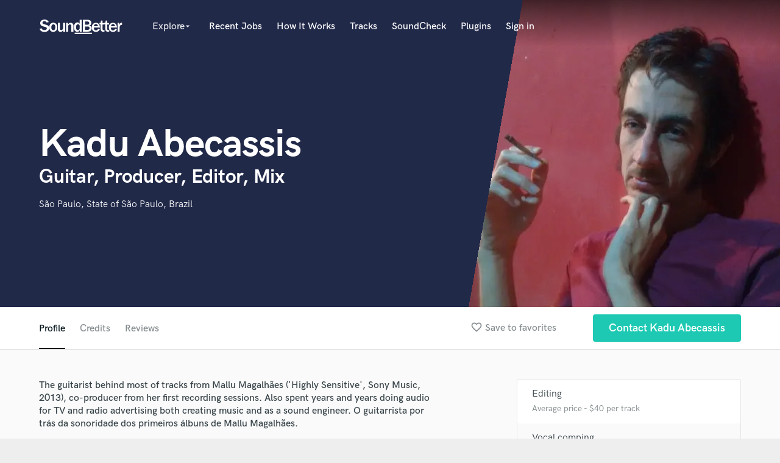

--- FILE ---
content_type: text/html; charset=utf-8
request_url: https://www.google.com/recaptcha/api2/anchor?ar=1&k=6Ldz1-ISAAAAAC-cNJnj4siHO0Gswu3die0mxASV&co=aHR0cHM6Ly93d3cuc291bmRiZXR0ZXIuY29tOjQ0Mw..&hl=en&v=naPR4A6FAh-yZLuCX253WaZq&size=normal&anchor-ms=20000&execute-ms=15000&cb=mdjppbwldw74
body_size: 45441
content:
<!DOCTYPE HTML><html dir="ltr" lang="en"><head><meta http-equiv="Content-Type" content="text/html; charset=UTF-8">
<meta http-equiv="X-UA-Compatible" content="IE=edge">
<title>reCAPTCHA</title>
<style type="text/css">
/* cyrillic-ext */
@font-face {
  font-family: 'Roboto';
  font-style: normal;
  font-weight: 400;
  src: url(//fonts.gstatic.com/s/roboto/v18/KFOmCnqEu92Fr1Mu72xKKTU1Kvnz.woff2) format('woff2');
  unicode-range: U+0460-052F, U+1C80-1C8A, U+20B4, U+2DE0-2DFF, U+A640-A69F, U+FE2E-FE2F;
}
/* cyrillic */
@font-face {
  font-family: 'Roboto';
  font-style: normal;
  font-weight: 400;
  src: url(//fonts.gstatic.com/s/roboto/v18/KFOmCnqEu92Fr1Mu5mxKKTU1Kvnz.woff2) format('woff2');
  unicode-range: U+0301, U+0400-045F, U+0490-0491, U+04B0-04B1, U+2116;
}
/* greek-ext */
@font-face {
  font-family: 'Roboto';
  font-style: normal;
  font-weight: 400;
  src: url(//fonts.gstatic.com/s/roboto/v18/KFOmCnqEu92Fr1Mu7mxKKTU1Kvnz.woff2) format('woff2');
  unicode-range: U+1F00-1FFF;
}
/* greek */
@font-face {
  font-family: 'Roboto';
  font-style: normal;
  font-weight: 400;
  src: url(//fonts.gstatic.com/s/roboto/v18/KFOmCnqEu92Fr1Mu4WxKKTU1Kvnz.woff2) format('woff2');
  unicode-range: U+0370-0377, U+037A-037F, U+0384-038A, U+038C, U+038E-03A1, U+03A3-03FF;
}
/* vietnamese */
@font-face {
  font-family: 'Roboto';
  font-style: normal;
  font-weight: 400;
  src: url(//fonts.gstatic.com/s/roboto/v18/KFOmCnqEu92Fr1Mu7WxKKTU1Kvnz.woff2) format('woff2');
  unicode-range: U+0102-0103, U+0110-0111, U+0128-0129, U+0168-0169, U+01A0-01A1, U+01AF-01B0, U+0300-0301, U+0303-0304, U+0308-0309, U+0323, U+0329, U+1EA0-1EF9, U+20AB;
}
/* latin-ext */
@font-face {
  font-family: 'Roboto';
  font-style: normal;
  font-weight: 400;
  src: url(//fonts.gstatic.com/s/roboto/v18/KFOmCnqEu92Fr1Mu7GxKKTU1Kvnz.woff2) format('woff2');
  unicode-range: U+0100-02BA, U+02BD-02C5, U+02C7-02CC, U+02CE-02D7, U+02DD-02FF, U+0304, U+0308, U+0329, U+1D00-1DBF, U+1E00-1E9F, U+1EF2-1EFF, U+2020, U+20A0-20AB, U+20AD-20C0, U+2113, U+2C60-2C7F, U+A720-A7FF;
}
/* latin */
@font-face {
  font-family: 'Roboto';
  font-style: normal;
  font-weight: 400;
  src: url(//fonts.gstatic.com/s/roboto/v18/KFOmCnqEu92Fr1Mu4mxKKTU1Kg.woff2) format('woff2');
  unicode-range: U+0000-00FF, U+0131, U+0152-0153, U+02BB-02BC, U+02C6, U+02DA, U+02DC, U+0304, U+0308, U+0329, U+2000-206F, U+20AC, U+2122, U+2191, U+2193, U+2212, U+2215, U+FEFF, U+FFFD;
}
/* cyrillic-ext */
@font-face {
  font-family: 'Roboto';
  font-style: normal;
  font-weight: 500;
  src: url(//fonts.gstatic.com/s/roboto/v18/KFOlCnqEu92Fr1MmEU9fCRc4AMP6lbBP.woff2) format('woff2');
  unicode-range: U+0460-052F, U+1C80-1C8A, U+20B4, U+2DE0-2DFF, U+A640-A69F, U+FE2E-FE2F;
}
/* cyrillic */
@font-face {
  font-family: 'Roboto';
  font-style: normal;
  font-weight: 500;
  src: url(//fonts.gstatic.com/s/roboto/v18/KFOlCnqEu92Fr1MmEU9fABc4AMP6lbBP.woff2) format('woff2');
  unicode-range: U+0301, U+0400-045F, U+0490-0491, U+04B0-04B1, U+2116;
}
/* greek-ext */
@font-face {
  font-family: 'Roboto';
  font-style: normal;
  font-weight: 500;
  src: url(//fonts.gstatic.com/s/roboto/v18/KFOlCnqEu92Fr1MmEU9fCBc4AMP6lbBP.woff2) format('woff2');
  unicode-range: U+1F00-1FFF;
}
/* greek */
@font-face {
  font-family: 'Roboto';
  font-style: normal;
  font-weight: 500;
  src: url(//fonts.gstatic.com/s/roboto/v18/KFOlCnqEu92Fr1MmEU9fBxc4AMP6lbBP.woff2) format('woff2');
  unicode-range: U+0370-0377, U+037A-037F, U+0384-038A, U+038C, U+038E-03A1, U+03A3-03FF;
}
/* vietnamese */
@font-face {
  font-family: 'Roboto';
  font-style: normal;
  font-weight: 500;
  src: url(//fonts.gstatic.com/s/roboto/v18/KFOlCnqEu92Fr1MmEU9fCxc4AMP6lbBP.woff2) format('woff2');
  unicode-range: U+0102-0103, U+0110-0111, U+0128-0129, U+0168-0169, U+01A0-01A1, U+01AF-01B0, U+0300-0301, U+0303-0304, U+0308-0309, U+0323, U+0329, U+1EA0-1EF9, U+20AB;
}
/* latin-ext */
@font-face {
  font-family: 'Roboto';
  font-style: normal;
  font-weight: 500;
  src: url(//fonts.gstatic.com/s/roboto/v18/KFOlCnqEu92Fr1MmEU9fChc4AMP6lbBP.woff2) format('woff2');
  unicode-range: U+0100-02BA, U+02BD-02C5, U+02C7-02CC, U+02CE-02D7, U+02DD-02FF, U+0304, U+0308, U+0329, U+1D00-1DBF, U+1E00-1E9F, U+1EF2-1EFF, U+2020, U+20A0-20AB, U+20AD-20C0, U+2113, U+2C60-2C7F, U+A720-A7FF;
}
/* latin */
@font-face {
  font-family: 'Roboto';
  font-style: normal;
  font-weight: 500;
  src: url(//fonts.gstatic.com/s/roboto/v18/KFOlCnqEu92Fr1MmEU9fBBc4AMP6lQ.woff2) format('woff2');
  unicode-range: U+0000-00FF, U+0131, U+0152-0153, U+02BB-02BC, U+02C6, U+02DA, U+02DC, U+0304, U+0308, U+0329, U+2000-206F, U+20AC, U+2122, U+2191, U+2193, U+2212, U+2215, U+FEFF, U+FFFD;
}
/* cyrillic-ext */
@font-face {
  font-family: 'Roboto';
  font-style: normal;
  font-weight: 900;
  src: url(//fonts.gstatic.com/s/roboto/v18/KFOlCnqEu92Fr1MmYUtfCRc4AMP6lbBP.woff2) format('woff2');
  unicode-range: U+0460-052F, U+1C80-1C8A, U+20B4, U+2DE0-2DFF, U+A640-A69F, U+FE2E-FE2F;
}
/* cyrillic */
@font-face {
  font-family: 'Roboto';
  font-style: normal;
  font-weight: 900;
  src: url(//fonts.gstatic.com/s/roboto/v18/KFOlCnqEu92Fr1MmYUtfABc4AMP6lbBP.woff2) format('woff2');
  unicode-range: U+0301, U+0400-045F, U+0490-0491, U+04B0-04B1, U+2116;
}
/* greek-ext */
@font-face {
  font-family: 'Roboto';
  font-style: normal;
  font-weight: 900;
  src: url(//fonts.gstatic.com/s/roboto/v18/KFOlCnqEu92Fr1MmYUtfCBc4AMP6lbBP.woff2) format('woff2');
  unicode-range: U+1F00-1FFF;
}
/* greek */
@font-face {
  font-family: 'Roboto';
  font-style: normal;
  font-weight: 900;
  src: url(//fonts.gstatic.com/s/roboto/v18/KFOlCnqEu92Fr1MmYUtfBxc4AMP6lbBP.woff2) format('woff2');
  unicode-range: U+0370-0377, U+037A-037F, U+0384-038A, U+038C, U+038E-03A1, U+03A3-03FF;
}
/* vietnamese */
@font-face {
  font-family: 'Roboto';
  font-style: normal;
  font-weight: 900;
  src: url(//fonts.gstatic.com/s/roboto/v18/KFOlCnqEu92Fr1MmYUtfCxc4AMP6lbBP.woff2) format('woff2');
  unicode-range: U+0102-0103, U+0110-0111, U+0128-0129, U+0168-0169, U+01A0-01A1, U+01AF-01B0, U+0300-0301, U+0303-0304, U+0308-0309, U+0323, U+0329, U+1EA0-1EF9, U+20AB;
}
/* latin-ext */
@font-face {
  font-family: 'Roboto';
  font-style: normal;
  font-weight: 900;
  src: url(//fonts.gstatic.com/s/roboto/v18/KFOlCnqEu92Fr1MmYUtfChc4AMP6lbBP.woff2) format('woff2');
  unicode-range: U+0100-02BA, U+02BD-02C5, U+02C7-02CC, U+02CE-02D7, U+02DD-02FF, U+0304, U+0308, U+0329, U+1D00-1DBF, U+1E00-1E9F, U+1EF2-1EFF, U+2020, U+20A0-20AB, U+20AD-20C0, U+2113, U+2C60-2C7F, U+A720-A7FF;
}
/* latin */
@font-face {
  font-family: 'Roboto';
  font-style: normal;
  font-weight: 900;
  src: url(//fonts.gstatic.com/s/roboto/v18/KFOlCnqEu92Fr1MmYUtfBBc4AMP6lQ.woff2) format('woff2');
  unicode-range: U+0000-00FF, U+0131, U+0152-0153, U+02BB-02BC, U+02C6, U+02DA, U+02DC, U+0304, U+0308, U+0329, U+2000-206F, U+20AC, U+2122, U+2191, U+2193, U+2212, U+2215, U+FEFF, U+FFFD;
}

</style>
<link rel="stylesheet" type="text/css" href="https://www.gstatic.com/recaptcha/releases/naPR4A6FAh-yZLuCX253WaZq/styles__ltr.css">
<script nonce="GZT-Qnpxt8z5vnD_fNEygg" type="text/javascript">window['__recaptcha_api'] = 'https://www.google.com/recaptcha/api2/';</script>
<script type="text/javascript" src="https://www.gstatic.com/recaptcha/releases/naPR4A6FAh-yZLuCX253WaZq/recaptcha__en.js" nonce="GZT-Qnpxt8z5vnD_fNEygg">
      
    </script></head>
<body><div id="rc-anchor-alert" class="rc-anchor-alert"></div>
<input type="hidden" id="recaptcha-token" value="[base64]">
<script type="text/javascript" nonce="GZT-Qnpxt8z5vnD_fNEygg">
      recaptcha.anchor.Main.init("[\x22ainput\x22,[\x22bgdata\x22,\x22\x22,\[base64]/[base64]/MjU1Ok4/NToyKSlyZXR1cm4gZmFsc2U7cmV0dXJuKHE9eShtLChtLnBmPUssTj80MDI6MCkpLFYoMCxtLG0uUyksbS51KS5wdXNoKFtxVSxxLE4/[base64]/[base64]/[base64]/[base64]/[base64]/[base64]/[base64]\\u003d\\u003d\x22,\[base64]\\u003d\x22,\x22woo/[base64]/DnAvCriDChMK1NMOIw6YCwo7DnmDDocKiwr1Rwp/DvsOcBkZWAMO7IcKewpcjwr4Pw5YJHVXDgxXDhsOSUDnCi8OgbUBiw6VjU8Kdw7Anw51PZEQrw6zDhx7DmQfDo8OVOcO1HWjDuSd8VMKxw6LDiMOjwpTCvCtmGwDDuWDCrsOMw4/DgC7ChyPCgMKPRibDoGbDuUDDmQbDtF7DrMKlwpoGZsKOb23CvnldHDPCpcKSw5EKwoUtfcO4wrB4woLCs8O/w4wxwrjDqcKCw7DCuFnDpwsiwpnDojPCvQkMVVRRcG4LwqpYXcO0wo53w7xnwrrDhRfDp35KHCdrw5HCksObKQU4worDgcKHw5zCq8OLISzCu8KmYlPCrhPDpkbDusOvw4/CriNNwqAjXCNWB8KXLXvDk1QsT3TDjMKYwrfDjsKycTjDjMOXw7MBOcKVw4LDkcO6w6nCmcKNasOywq5uw7MdwoTCvsK2wrDDhMKHwrPDmcKzwr/CgUtfDwLCgcOcRsKzKnFDwpJywo7CoMKJw4jDrjLCgsKTwojDoxtCIGcRJmjCv1PDjsOiw6l8woQmHcKNwoXClsOkw5ssw4RPw54UwqF6wrxoAMO+GMKrAMO6TcKSw5M1DMOGd8O/wr3DgRHCgsOJA0/Cv8Oww5dZwq9+UXZ4TSfDjE9Two3CgsO2ZVMTwpnCgCPDlDINfMKATV97bQEAO8KnQVdqBsOhMMOTVkLDn8OdU0XDiMK/[base64]/DjcKMw5UPw6J1DCvDi8O/wo/Coi4Hw5bCphfDqcOYFmdww7ZdF8Okw7FYG8OKTMKFfsKLwpTCvsO4wo5SCMK4w4MTPwXCuQklAVjDvCpgY8KvMMOIICxvw7JlwqfDhsOnacOPwoPDjcOAUMOEcMOxWMK/wq/[base64]/Ds8O8w5JEKcKmw55qQsObZxvCh1rCkmzChwzDnizCjC07csOmUMO5w7QGAThuHMKcwpTCpy4Te8Kbw6t2LcKkMMOXwrIPwqA/woQCw4DDtGjCmcKkRMKpHMOtRSLDtcKzwrFqA2rDv3NZw49Gw6LDtGo5w4I2Q1duPEHChQRKAsOJCMK8w7NSb8Ojw6LDmsOkwqEvISrDvsKTw4jDvcOnW8KBXg89AG07w7c0w6UWwrhkwrrCtkLCucKVw7I9wqBLA8OUFjLCsTNKwqfCg8OmwqDClC/ChXsBccKuTcK7JcOmWcOFAVTCpTANID0demPCjCxYwpfClsO1Q8Kjw604ZcOHCMKkDcKecmBtWglkNiHDjHMMwrB8w4DDgFhXfsKtw5bDoMOcIMK1w45hJ0gFGcK+wpTChjbCojHClsOKdFFrwqAKw4Vvc8K9KSvCjMORwq3ChhXCqRljwo3DmG/DswjCp0ZnwpHDucOOwrcmw5wvX8KkHUjCl8KsM8OBwp3DjRc2wrzDjMK0Jww2W8OEEWA+bsONSXrDscKrw7fDinRmOxwow5TCoMOsw65Wwp/Dq3jCjRRNw5zCri1Owp41YBADVW3ClMKfw5/Ci8Kww5QMMATCgR56wrJED8KNQMKbwpzCvBsjShbCrULDpXE6w4c9w4/Dpw1AXl1dK8K2w5xqw55Ywocyw4LDkRXCjyzCjMK7wo/DuDYhQMKuwr3Duj8YQcK7w6vDv8KRw5jDjGvCl1xybsOJM8K2JcKBw5HDucKSLyxSwoLCoMOKVF98GcKxKA/[base64]/[base64]/[base64]/[base64]/Du2vDisK2XMOBdkrDhMKqcMOnw48MBxggIHxxbsO1d1zCoMOpasKqw6bCsMO7SsO/w4Ziw5XCs8K5w6xnw44zDcKoMQIqwrJnTsO3wrVLwoYuw6vDmcOGwrPDjwXCmsK/FsK9NmQmV3hSbMO3a8Obw7diw4jDvcKowr7CqMKEw4zCgENXQDUFGy9fJwNnw6nCjMKHDcOjUj/CujjDk8O+wrTDmDLDo8KqwoVRJAjDnT5uwo8BKcO5w6EkwrpaLkDDmMObE8OXwoZhezkxw5PCq8OxNyXCsMOYw7nDp3jDp8KWBlJTwp1Qw54AQsOvwqxXaE/CjQRQw70aY8OQInDCoxHCgRvCrUJoLMK0NMKNQsKvBsOYacODw6MHJ1NYZzLCqcOeazbDosKwwonDvDXCrcK4w6BiYizDqz/Cp2IjwpR7Z8OXHsOSwrA5YmYOEcOUw6Zhf8K7VyzDvgHDikM/SxMaZsKmwo18ZMKVwpFRwrVMwr/CgAoqwrFfQEHClcOvd8OIBQHDpQpAB1PDhkjCiMOkdMKNPyRVcnXDv8OAwqzDrC/DhQ4wwqbCnzrCk8KRwrXDtsOZFMOFw7/DqMKlEQs1JcOsw6HDuEZqw5DDokfCscKwKlDDiU1mf1ocw5jCnn7CiMKewr7Dmn9xwosCw7R3wqcPeU/DkRDCm8KYw5zDjcKDa8KIZ0pCTjjCmcKTMjHDj1AQw4HChGpLw4oVNV9qcDhPwobCiMKhDSYCwp/Cr1dkw5Bcwq3DlcO5JiTDs8Kpw4DCqEzDmEZ+w43Cn8OAEsKbwqfDisOkw61jwoUUB8OYEMKMH8Oqwp3CucKDw67Dmm7CiyrDssO5bMKfw77CgMKpe8OOwo8vSB3CszXDjDZ1wr/Dp0whwpjDocKULMOsSMKQPXzDiTfCtcOZPMKIwr9hw5/DtMKNwojCr08+EcONFgHDmF/CuWXCrjDDj1ohwpg9GsKCw5LDgMKCwrtJfxTCj1NCBkfDhcO5XcKTdixww4oERcO/dsONwo7Cm8OpIyXDtcKJw5XDnytrwr/CjsOMMMKcVMKGPALCqcK3Q8O5cAYtwr0Jw7HCu8KmPsOmGsOQwoTChwvDnV8sw5TDtzTDmHJswrfCjC4OwqVffFJAw7ANwroKBhrDpQbCmMKaw63CuFXCjcKkMcOOA0J0C8K9PMOQwojCsX3CgcKMK8KpPWPCuMK7wpjDpcKKKA7CksOIU8K/[base64]/Dq8OlTsKlDMObwp/[base64]/[base64]/[base64]/[base64]/ChkvDhR7DocKKw4paZMK4ScK8wo9FZRPCmEfCpH9ywpBVBiTCucKpw4jDuTozGi9tw7FHwoZawq1/[base64]/w5TCp8KXdjkvOMKBw7wTw4Y3TgnDqsKrXcKBWF/Ch2DDgMKDw4VrPHY7fn9sw4dywo1awrnDmcKlw63CmkbCsSx1YMOQw51gCgnCo8OOwqpnKW9vwrwAfMKPWyTClCw6w77DjC3CtDQzZmpQECzDhlQIwqnDm8K0ET9uZcKtwppNGcKgw5DDmRMZCEBBY8OJMMO1wp/Dj8OwwqI0w5nDugTDncKTw48Dw5BBw60YHjDDiVZow6nCgW/DicKmDcK4wokXwqzCq8K7TMOkYMKGwqt8Z23Cnh5oYMKaYMOGWsKFw64ODE/Cg8O6UcKRw5zDuMOXwr02IUtXwpbCl8KnDMOuwpAJRUvDph7CrcKCRsOWKH0Ww6nDi8KDw40fQ8OXwr1oF8OjwpBGHMKDwppfDMKXOAc+wqgZw7bCucKCw5/Dh8KacMKEwoHCvWBLw6LCpHXCvMK2ZMKwLMOwwo8wIMKFKcK8w5gFVcOlw57DssKjREMCw5tPFMOuwq5nw49mwpzDsh/Cg17Ct8KXw67CmMKnw4nCnDLCosOKw5XCscK4NMOie21fLGpUaVDDlml6w63Cm2XDu8OCJQpQRcKddVfDoCfCiDrDssOLKMOaQRTDh8OsViDCpMKABsOVYxrCsn7DgV/DqANBL8KhwpVxw7jDhcK4w4XCgAnCuEx1IQVTMzB3X8K3Ohlxw5LDhcKkBycHLsKpLzxow6/DqcOcwpdAw6bDgFDDnQzClcOUHE7DrHonCyx9A0l1w70Lw5PCiF7CkcOrwpnCinojwoDCgGonw7DCrisBcBrCnj3DpMK/w5lxw5nCsMO4wqTDpsKdwrwkci4qesK/Bns1w7PCn8OJM8OrJ8OpGsK/wrbDu3cEDcO6LsOvwpFfwpnDv3TDhyTDgsKMw73ChWNyM8KsEWR6fgnCt8Ozw6Etw5zClMKoAETCqhAuCMOWw6ABwr48wrF4wqPDpMKbY3vCuMK/wrjCnhzClsKBbcO3wrNgw5TDjVnClsOMAcK1RGVHM8K6wqvDl1MKb8KfZsOXwolnQcOSBg0+FsOeDMOVw4PDshVDLmstwqrDnsKDNgHCt8KWw5/DpRLCnHrDiVbCvR8owpvCl8Kbw5vDhQU/[base64]/[base64]/DusKUwqvDu8Olw4PDpxBQRm06w6Nhwp7DrsK7wqNSHsKZwpDDoAEswqjCsFjDtwvCicKlw4wMwpcnYzZXwql1EsKKwpQpfVHDshfCqkRWw5Jnwqc6D1bDlxHDosK1wrxpL8O8wp/Cu8OlbQhSw4d8TAI7w5o6FMKTw6JawpB5w7YDSMKbbsKAwrt6XT5PV0TCvBkzJXnDusODC8KbAMKUK8KQFTMPw6xMKxbDoE/[base64]/AcO/BWLCpGxlw7oswrHDrj99wq4Je8O0EFLDpSvCt20JPVRew6RcwpLCtBJjwpRYwr9uUCrCsMOKKsODwozDj2ssYCF/EBnDhcO1w5rDi8KWw4hZfsK7TXZswpjDoiR9w4vDhcO8FiLDlMKbwo9aAlPCsT53w6g3wpfCtlUyUMOZT1pNw5o4DcOBwoFYwoEQX8OPLMKrw5RHUA/Cv2PDqsKuF8KJT8KFMcKaw5DCvsOywp87w4bDtEENw4PDtA7DqnNBw5JMJMKJPXzCm8OwwpXCsMO5IcKlDcONGHwpw45EwqEUScOtw6/Dj2fDjAxAPMK6cMKlwrTClMKJworDosOAwr7CrMKNWsOIP0QFDMKiaEPDj8ORwrMkNzA0Lm/DhsK6w6nDnyxlw5Bmw6kATkrClsOxw7zClcKfw6VjK8KGwqTDqCTDpcKhNxENw4vCvWxaKsOJw4tOw5oCdMKWbgRKW3pkw5Zlw5jCki0jw6vCvcKDJVrDgMKkw7vDvsOhwoDCscKFwrpvwpcCw77Dpm5HwrDDi01Bw6/DlsKnwppww4fCiD0OwrXCilLCt8KEwpMDw5cHQcO+Mi17wr/DpB3CpijDul7DuHDCq8KqBmJywrgsw7jCgSTCtMO3w7FWw49gOMOfw47Di8KIwpHDvDQuwoLCt8O7SVxGwprCjn8PSHBMw7DCqWAtClDCqy7CvFfCo8OtwrjDu2bDiHjDtsK0AVFcwpnDtsKUwq3DvsOKBMKDwo0pSSvDtyAswqDDgQEsc8K/[base64]/ClMKDwowwR8KuNQXCscOEwrLCssKdw5bCiCLDlQHCu8OCw4fDtcOMwoQhwppiOcO3wrtWwo56acOywpI1XMK7w6tGUsKewod8w4xvw4/DlirDsQ7CoUXCtcOhK8K4w6ZVwr7DncOJFMKGLmEVM8KbdDxSKsODFsKRGcOyEsOQwrPDt27DlMKiw5/ChmjDhAldUCHCu3Y2w683wrUyw5jCt1/DiQPDlcOKCMOMwqwTwqbDtMKgwoDDuV5jRsKJE8KZw6/CpsOTLzJoB3/DklIswo7Cp2wJw4bDumjDunkMw609UGrCrcOYwqIww5XDrEFJJsKlMcOUO8KCR15dK8KWLcOhw7AwBVvDg1/DjMKgdH1aGwZGwpk9KMKfw6Row5rCpEF8w4HDuQXDmcOUw7fDgQLDtxLDlERGwpvDrBErRMOTKEPCiCbDlMOew5gjDDZSw41NFcOkWsKoKkcjDh/CuFnCisKXBsOncsO2VGjDl8KXYsOeSXbCmxbChMOJAsO6woHDgx8icx0PwrzDkMKZw4jDssORw67CnsKgaSp1w73DgUfDjcO0wpQ8YX7Cr8OjVCJ5wpTDkcKlw64Iw5TCghd6w7AiwqlkaX7DliwSw7HCnsOfDMK+w5JgKQhJAjTCrMKES0/DscOpNG0AwrHCvVwVw7vDlMOnCsOMw5vCncKpSV0XdcOMwqQoAsOTM1F6P8KGw5jCpcO5w4fClcO+LcKwwpIIH8Kcwp/DiSfDgcKoPXHDgVBHwq5twrPCqcOFwoN7Qn3DpsOYFzJGPHw+wrHDhExlw6rCrcKfT8O3FXVEw7MZGsK3wq7Cv8OAworCisOvbWF9IAxNNnkHwqDCrFlFTcOvwp4cwox6O8KDG8KfEcKhw4XDncKoAcOOwp/CoMKOw6APw4c7w7I1YsKtfBtMwrvCisOmwoHCmcOcwo3DpS7Ck1vDjcKWw6JKwq/Cs8OZbMKswp9lccOcw7vCmjMyBsOmwooaw7snwrvDrcK5w7FeOsO8W8KowrjCigfCkHTDvUJSfX88NXrCtsKoPsONWGJKbRPDgQtbUzohw4lkZnnDkXcyex/CgBdZwqctwopCM8OnYcO0wrHCvsO/S8KswrAYLgdHR8K8wrfDrMOcwpBCw5Mqw53DrsKyXMOrwpsDbsO/wokpw4jCicODw7t5BMKhC8OzT8Omw4FUw6tmw4prw7HCiSxJw4TCoMKHw6h+KMKPcC/[base64]/CgxbCiTjCjHB7dgrCh0o6ViwVw6Jwf8K3BzgpI1bDncKaw4UuwrhWw53CviPDrnbCscKbwrLCscOqw5MDJMKvccKsHVx/L8K5w6DCvRxJMXHDssKFQADDt8KNwrINw7XCqQ/CvlvCvFPCnW/CsMO0csKRF8OkKsOmCcKRFGg+w5kswrxxQMO1MMORBHx7wpXCqMKvwrPDsg5Iw7wFw47DpsK5wrUoUsO3w4bCvxDDjUbDnMKXw4tGZMKywotNw5vDt8Kcwq7ChAvCnTIbdMOowr9/WsKoGMK2RBtIR35fw6PDpcKmZUs3S8ONwo0jw61vw6Q4OBRLZD8gIMKNLsOjw6XDjcKfwrPClH/Dp8OzQsK7HcKdA8K2wojDrcKcw7rCmRrChCIDFU5yWHPDlMOYBcOXdsKDYMKcwqUnCE53eFDDlC7ChVZ+woLDoTpOY8KBwpnDq8Knwpk/w6U4w5nDpMK/w6XDhsOUC8OLwozDiMOEwrJYSibDjcO1w4DCm8OHd23DjcO6w4bDvMOKDVPDuhgUw7RKPMO6w6TDhAB4wrgrdsK/LHJgZCpDwo7DiR8IBcOFNcOAKldjWHhQb8O2w7HCg8KnUcKDHzFTLVTCjgIuUB3Co8OEwo/CjQLDlFzDt8OIwpTCrTvDmT7ClsOPD8OwMcKowr7ChcOcPsKeVMOWw7TCtw3Cu1nCmWg2w4/DjsK+E1d+wqzCk0Now6EVwrZ3wqtRUlM9wogiw7tFayVGcUHDo3rDpcOBZxtWwqQeSiTCv3EwAMKlHcOgw7PCpizCtcKPwq3CgsOkWcOoWBnCjyhjw4PDu07DosKEw4YXwpDDmMKRFyzDij4UwqTDriZuXhLDr8Okwpsiw7XDlANwPcKYw6RuwqbDl8K/w7zDmH8Nw7nCkMKSwqB5wpBZAsK1w6nChcO9NMOdP8KawpvCicKbw5tYw5zCm8Knw5BxdcKwOMOSKsOAw5bCkkHCgMOJGyPDlEjClVwIw5/CncKrFcOcwoA9wp0REVgPwohGIMK0w7U5GEIowpkrwpnDjX/Cn8KXNk8cw5nDtRVoJ8O1wr7DusOCw6bDoH7DtsKGQTdGwpLDpW5/[base64]/[base64]/[base64]/wqwuc0TDosOFwogqLXMbQsKfwrXDicKYEMOLBsOvwqM/[base64]/Ci8Kmw7J0wqJQB8OyXMKASRpvKcK7wplmwqwNw5jCq8OjHcOSGn/ChMKqCcKmw6LCnQRawoXDqHbDv2rCmsOqw7bCtMOGwo0KwrI1LSsxwrcNQgFfwonDtsO7IsK1w6rDosKbw6MNZ8KGDBUDw4Qpf8OEw74+wpMdWMKAw68GwoUpw5TDoMO7LyDDtA3Ct8Osw7/CunVuKcOmw5HDl3UdMGbChGMtw68vKcOiw6RNV2PDqMKIaTg+w6t7b8Osw7bDisKuAMKpasKDw4DDusKGaAZKwpA+RcKIZ8KBwrvCiEbDs8OOwoXClBU9WcO6CiLCpzg0w7VQZ1Jww6jCh2odwqzCj8Oew6VsWMKawr7CnMKIAMOSw4fDp8OVwpbDnj/[base64]/DuF0ADE/Cv0oowoxhwpbComzCsUjCkcKIwpTCrw4BwrjCncKMwr8RRMKuwrNrF2DDm088Z8K+w7QXw53Ck8OmwoLDhsK2ImzDq8KHwqHDrDfCt8KkfMKnw6vCjMKcwrPCjQk9EcK/cTZWw7hawpZUwrUhw7huw6jDnFwkF8O/w6hcwoRdMXlXwrnDnjnDm8K5wpjCmTbDtsOjw4XDvMKLb0hsZUFsHxYyCsOWwo7Dg8KNwqs3HAEoRMKGwrofNw7Dhl8ZUUrDp39bDFg1wo/[base64]/DlsKsw6fDigt7PmDClMOuUTJpXMK4HiXCjH3DpMOjc0rCvi4DP0HDuDrCksOIwp/DhsOfAGPCk2I5w5bDtQ00wofCksKAwpRFwozDvTVWfxjDjMO+w7ZpMsOFwrTDpnjDg8ODejjCi1Bzwo3CmsK4woMBwrUGPcKxPWJ3csKVwqVeXsKfF8OfwoLCj8K0w4HDtCkVI8KtYMOje13Duzt/wqErwpYDccOwwqXCmyHCqGVEasKJTMKFwoA+CE41UiECf8Kxwq3Cqy3DtsKAwp3Dmy4vYwduQwpfw4AMw57DrW1wwq7Dow/CgHPDi8O/GMOSEsKEwoJtQybCnMK0MlfDhMKDwqTDkR7Dt1g1wqnCrgcNwp7DrjTCjcOTwohowpDDjMOhw7VEwoQtwoBWw6cHKsK0CcKGG0HDo8OlLFgPXMKSw4Y3wrPDkU7CmCVcwr3CicO2wr5aI8KmCHTDtMO/FcOXWjLCiGrDuMKzfxtjQBrDtcOfSW3CpcOFwpzDsCfCkT7DjMKzwphvBj8hTMOvKE0cw7c7w75xfsKUw6NefiHDk8O4w7PCqcKYZ8O3wqxje0vCpX/CncOzSsOXw7DDv8Owwr7CnsOCw6TCrUhNwr5fS1vCukYNUH/[base64]/DlnHDlxDDiMKSwrrCvcOcw49Sw68oXCnDnFbDvCbDpxvChAHCv8O5ZcK3DMKtw4/Doko5VWDCi8O/wpJUw5l9UTjCkRwTJSZKw4IlM0VFw54ww4jCk8Ocwqd9ccKuwqpCCh9fU3zDicKvGMOiW8OlXQVowphZNMKxeUtEwqo0w5sEw4zDi8KGwoIKTAHDvcKCw6TDtBlSPwtFK8KhbH/DosKkwqpGWMOTJRwOMsOaesO4wq8HE3wxXsO8QFLDklnCo8Kcw4nDisOgZsOSw4NRwqDDkcK9IQzCkcKCdcOhYBhTasOVCWPCjzMbw6vDjSTDlWDCnBXDmx7DkkUIwr/DjBbDjMO1ETMOEMK5wrNpw5wtw6vDoBdmw7VMCcKLWzbCu8K6acO0SkHDtCzDqSkTBh8hKcOuEMOew7www4FfGcOKw5zDpTIEIlrDocOnwpd9PsKRADrDqcKKwqjCv8KOw6xlw5ZNGHF9WQTCsF3Cs0jDtlvCsMK8SsOdX8KjBl/[base64]/CgcKKEic0woNWwq3DkjMgD8Kcw4HCiRcMwrNSw7AHVMOKwqLDjm0YV2tkEcKHBcOEwpMnEMOQXXbCiMKkIcOWHMKNwoFREcOcW8OwwplVaw3Dvh7DnxM6w7ZiV1zDhMK5ZcK8wqE3UsKWacK5MlPCuMOOUsKQw5DCqsKifGNJwrtLwovDq2tGwpDDrRsXwr/CsMKnJV1BJnkkecO1VkvCqAJ7fiNxBRjDni7Ck8OLI3Zjw65XHsOpCcOMX8OPwqJMwqXDqH1RPRjCmA1CdwFWwqFOUzTDj8OyFGTDr10SwoNsHTIOw5zDoMOHw4HCk8Olw5Bow4zDjFhAwprCjMOjw5TCiMOTaRNAPMOMaCDCkcK/[base64]/bsOXZMO6w5hUGiJlwr/DoG7Dr8OBbsO3w4ELwrdxHsO/fsObwqAAw4IxehTDpwF4w5DCkAQ4w40IOhHCnsKSw5fCol7CijtNTsOvT2bCjsKawpzCosOaw5rCshk8O8Krwp4DKwzCj8OgwoAAFzQAw4fCn8KsP8Ohw6JcQCjCucK6wqcRw4xjbcKFw4HDj8KGwr3DocOpYFXDgVRmTnvDg0N/cxQ4IMODw7MdcMKeQsKFUMKRw5YIUsKTwqIbHsKhXMKNV1kkw7zCj8K0X8O1Sg8cQMO0OsO2woLCuho9SBRJw5xfwpHCvMKZw4k/[base64]/DnMOxwrEWw5d3eHTCrcKdIC5fwo7CscO1w5rDmcKSwqAKworDscKIw6Esw4/CssKywqLDpsOxLR8/UHDDp8K/HMKIWHPDgy0OG1/CggRuw6PCki7CssOJwpouwocVY2N6c8K+w4sgAVoLw7DCpioAworDiMOWMBlIwrgnw7/Dk8O6PsOgw4XDumYdw4XDksO1Ii/CjcKqw4bChSsdC1R0w4NdLcOPdiXCsnvDqMKGAMOZCMOEwoLClgTCjcO/N8K4wpPDj8OFJsKewosww7/[base64]/CiEXDoMKKw6zCoMOVT8KMdztZOMKkMxgiwpF6w5zDuy5zwoAWw6waYATDs8Kzw41nKcKQw5bCnCFLfcOXw73Dg1HCpwYDw7MFwrw+DMKlU0N3wq/[base64]/[base64]/w4fDt8Oqwp9owo3DoGbChcONDcK+wr5TDhQHFWrCpDgqEBDDliTCuXgIwoULwpzCtioUZMKwPMOLD8KQw7XDgHtqNXrDlsK2wrY6w6cFwpzCjMKcwoNFVEowCcKyfsKUwpFtw4ZcwoVOTcKmwr0Tw51uwqsxwrXDrcOLLcOCXi1qwp/CssKmFcK1EhTChcK/[base64]/[base64]/DvMKqEcOvw4bClsKeAcK3w59OP2nCsVPDhTvCtMOmw5dRC2nCtGrChFhjw49+w6dXwrRZdmUJwpQwO8OKwop4wqt1OgbCusOqw4rDr8OBwo8NY1rDuBEPGMOgdMKtw5UJwr/CmMOaKsO/w7/DqnjCoyjCjBXCsXbDlcORL3XDrkliIkfDhcOxwp7Dn8KlwqfCr8OTwpzDlkNHZgd2woXDrSd9SWwHDFoyecKIwqzCljwzwrTDhSo3wptEesK7NcOdwpDCkcOFcxbDp8KYL1IdwpfDjMKVVC0Cw6NbcsOvw4zCqsOCwpEOw71Lw6nCiMKRK8OKJFMZNcOPwrEIwq/CrsK1TcOHwpvDi0bDssOoU8KiU8Kxw5Rww4bDqDl0w5DDoMOkw7zDpGTCgsOpQMKlBldqM20WeEBVw7dzOcKjH8Ozw6jChMKcw7LDgw/Dl8KyAkbCi3DCmsOiwqdEFQEawoNmw7B0w4rCmcO5w5nDp8KbX8OoEWEkwq5Ww6V0wp4Vwq3DisObdjHCl8KMZGHChDbDtR/DqcOewqDDosO4UcKzasO9w4svKMOyCsK2w7YHfVPDvGLDsMOdw53DvVgaG8O0w60wdlMWaiwpw7DClVfCkmM1K2zDqF/Co8KTw4rDgMOowoLCsXpOwrTDikXCssO5w57DvVh2w7Vac8OZw4bCj3cxwqDDs8Kiw7hiwp3DhEjDiXvDjkPCosOYwo/[base64]/w6Ebw6fCrMONMcKbBMORXRvDkcKWfyjDo8KeHm8kP8OXw5fCowbDu2tofcKUMV/Cs8KAJTcSb8KAw6PDjcOYNRJGwo/DghrDusKawp/CrcO9w5ExwqDCoxg5w7JAwoh1w6YLdTPCp8KAwqYxwoxyEkE0w5wxG8Orw6/Dqg9YM8ONdMKdGMOgw6PDmsOvJcOhH8KXw6TDuAbDmELDpifCvsKrw77CscKdAgbDu1lcLsOlwoHDkDZAWCInR1lPccOywo1SMwYOBUs/w50bw7o2wp9xOcK9w6U1LsOIwqIrwofDm8OMFmtSIhbCqGNlwqbCsMKVHWtRwrxUK8Kfw4zChXDCqDApw5kQT8O6GcKQBSfDgCTDmMOHwrLDi8KVUDQMeHJ7w6Iaw5Elw4jDgsOxP07Ch8Ksw7N2cR9Qw6Jcw6TCp8O6w7QQKMOpwpXDimbDjnBGJ8Oxw5F8D8K4MX/DgMKfwqVOwqzCkcOZa0/DksOTwroMw54iw6rCtQUIfcK8PTFvRk7CuMKRchkswrzDpMKfHsOsw7nCtnA/WsK1bMOBw4/Dj3gcHivCgjp1OcKWL8Kpwr5YfibDl8OCDh8yRiR8HyUaP8KyYl/ChWzDln0Kw4XDtEh3wphXwo3Dk3XCjTZ9CTrDk8OxSFDDjHcGw4jDlD3CgMOtQ8K8Kx1qw7HDnlXChU9Fwr/CgMOVNMKRCcONwovCvMO4eUpzbELCrsOiEjXDs8KUScKFT8OIRi3CvwAlwo3DmQTCnlfDvRwywp/[base64]/[base64]/DscK2w5k4OBQcwok1wqzDi8KybsOHw5kzwo/Do1vDiMK4wo/DqcOjUcO+XsOmw6HDj8KjUMKzW8KkwrDDuhLDjUvCiGh0PSjCtsOfwpbDnBrDoMOVwqp2wrvCkFAuw4TDpwRkUsOmZGzDrBnDmWfDuGXCk8O/w4l9cMKjOMK7CMK3H8KYwoPCgMKTw7p8w7pDw51OdGvCmGLDtMKJPMOCw6YJw7vCumnDg8OeCTE2JcKUDMK8I3TCj8OANmcaN8O1woZtLE/DnnUVwoBeX8KyNGgDw5jDkHbDlMOTwoNxMMOWwrPDjGgCw5pxYcO+BkHCjVvDm2w2ZR/Ch8OZw73Dkw0Na3kyMMKJwrwOwoNBw7PDoHg0JgnCgx/DrsOMcy/DpMO1woUrw5UvwqU+wphgVcKbbTBwccOswpnCtGoEw6fDg8OmwqJOXsKWIsKXw7UFwr/CkiXCusKsw5DCicO4woBjw4zDi8K4SBV7wozCh8KRw6tvYcOCS3oVwpsgMXPDjsOJwpN/esOEKT5Rw4rDvnVIWzBiAsOgw6fDp0NKwr4necKXfcOIwrXCnR7ClGrCpMK8ZMOrT2rCicKOwoDDuWwQwqkOw4kbEMO1wqscc0rCsgwUCRhcEsOYwqDCiSg3SkINw7fCoMORA8KJwrPDmWTCjnXCnMOKwpULfjVfwrElGsKmEcOfw5HDqngVf8Kywq54bsOlwo/DkRHDs0DCuFsKLsOvw4MuwopGwr1nLkbCtcO2C1gkFMObfGQtwoYjImvDi8KGw6wET8Ojwr4hw4HDqcKew58Rw5PDtzzDj8OXwoEuwpzDqsKfw49bwqMSdsKoE8KhCQYEwrXDn8Ozw5rDrA3DhQ4Sw4/DtHc0acOcPkNow4oFwoIKCBbCoDRCw4piw6DCgsKDwr7DhEROAcOvw7nDucK4SsOmDcOZwrcdwrzDvMOiX8OnW8OzUsK8eBDCpTd5w6nDnsKjw7nDgyHCkMOww70yE3zDvUByw6BgOXzChyjDl8OJf1B+d8KhN8OAwr/[base64]/[base64]/[base64]/DtsOaeXlPYG7DjQU0w48Gwpp7QsKKw53DlMKLw5ggw5VzVH0fFF3DkMOtfhjDicOBAsK5aW/DnMKKw6LDocKJEMOXwrlZVwwKwrvDhMO7Xk/DvcODw5rCjcKuwpMUMMOTPE8qYWxuD8OcWsKyb8OYejvCtw3DiMOPw6VaZT/DjcOjw7vDvDobecOBwrlMw45Nw6wDwpfCm2MUbR3Dlg7Di8OrRsK4wqlAwpHDusOWwr/[base64]/w5jDnVDCucKbb8KjwpbCvcKPVBPCqMKwwpzCnzbCils4wo3Dqi83woB7ejDCksKBwqrDglPDknHCt8K4wrhsw645w7kcwpcgwpzDkjE1LcOUbMOzwr/[base64]/DncOPR3vDlkhzwqDCsAMyKFZfL8KkScKtQnQfw4fDg1J2w5nChwVJPsOIRTHDrMO3wqAqwqlwwownw4/CmsKbw6fDhxXChVJBw5tzQMOrfGrDscONEcO2ESLDmwBYw5HDjGHCocObw4/CuEFvOBfCo8KEw4Vpb8KnwqgcwpzDnAXCgQ0Rw7VGw6AuwpHCvyN4w6tTLsOVRFxPVH/[base64]/DvcKww5jDh8OSVBTDuDvDisKHw7bDo040fsK+wrwKw7vDoQHCtcOWwokzw6wUaX3CviB5dWDDtMKkT8KnOMKqwp3DgAgEQcK3wr54w67ChloaVsKmwpIkwrfCgMK6w60MwpcrNgxWwpsbMxbClMK6wo0Pw7DDmR8owockTCYXb2/CuGc8wprCpsK1SsKre8O9ViXDucKew4PCqsO5w5FawqwYJirCiWfDhjFaw5bDnToYdE/Dv04+dCNswpXDi8KTw4gqw5vCocOEV8KDOsOhfcK4YEZ+wrzDswPDhR/[base64]/DjMOqIhQ4XsKlfsOLXMOgw4gPwpTDjMOmOMKEHsOTw5ZKdAxww4cIwrlvZxsjHE3CisKMc1LDusK7wpHDtzDDkMKiwq/DrAdKTEMXwpbDq8O3GDorw7cdbwd9BAjDswMiwozDssOMNWoCaHckw7HCpRbCphzCjsKew4rDji1Lw4Zdw70bL8O0w7fDkmd+w6UCG2tKwoUxd8OUJBfDvCU4w7A/[base64]/CsCYsw5Zcw781w7AYw4Yzwp4fwqFpwoDDtSTCs0RAw4rDuVBDIB4UAFoWwrNYHFcgRG/[base64]/Ci8Kkw44qwrbCrjzChGxCIVfDqMO6Cx4wwpsGw79vcxzDrBfCoMK5w5s4w5HDr2Yzw40KwqNBfFvCrcKdwoIkwoQWwpZ2w7ZKw49gw6xHZw0Qw5zCrC3CrcOewpDDjkcxLsKZw5rDg8KIHFUQMznChsKARBDDvsOxZ8O/[base64]/DvcOrF0ZSw7bDtMKqw7UwwovDrk/CmXbCj3vDvCxyOBnCqsKhw79JL8OdGBhmw4UVw7ESwrnDtBVXAcOOwpbDp8OrwoDCu8KwEsKuaMOlAcO9fsKTKcKGw4vCgMOeZcKDUUxqwojDtcKeNMKoW8OZdzzCqj/DrsO6wpjDocK0OTB9w63Dq8ODwokjw43Cm8OOwpPDjcOdAEDDl23ChELDuhjCj8KiKUjDuCgcUsOwwpQQL8OtXsOhwpEyw5HDhVHDtj84w6bCo8KLw5BNcsOmInA4DcOCBWLDoWHDiMOYMHwwQMKfGwoqwqYQQHfDuwwgKCHDosOUwqxAFnnCgRDDmnzDggpkw5l/[base64]/ChRHDkDULWnHCr8KXwrHDtMKOdE7Dg8O/QwRqLXRhwojCuMKwacOyLgzCr8K3AC97By8DwrlKd8OKwqTDgsOGwpV4AsOlAF1LwozCq354UsKXwqnCmFsITS9Ew5/DgMOCNMOBw6rCpQZRFcKcYnzDglXDvmJZw7QmM8OWRsKyw4XCgSHChHkAD8O7wox4bsOjw4jCqsKTw6RJenpJwqTDtMOGJCBbTiPCrRICccOoYMKfAXNKw6DCuSHDmsK+b8OJR8K9IcOXScOPDMOpwrgKwpR1GkPDhiM/[base64]/DssKcw74zw7vCvcKRBsOadcOFLsO1LzsHwrgBwqtTDcKCwrUaAVjDicOgBsONb1PCi8K/wovDsgrDrsKtw5ocw4kxwr4ZwoXCnzsIfcKCaWFtG8K1w71oBiguwrXCvjzDkRBew7rDgGnDs0nCtlF5w40GwqbDm0VkKW3DiE/DgsKsw7lJwqBJI8KRwpfDqm3Dn8KOwod3w7jCkMOHw7LCk33DgMO0w7xHQ8OER3DCtcORw6UkTkV/wps1c8OowpHCg1TDgMO6w6bCvSDCkcOrd3LDj2DCsRDCtRk3EsKGf8KvNA\\u003d\\u003d\x22],null,[\x22conf\x22,null,\x226Ldz1-ISAAAAAC-cNJnj4siHO0Gswu3die0mxASV\x22,0,null,null,null,1,[21,125,63,73,95,87,41,43,42,83,102,105,109,121],[7241176,310],0,null,null,null,null,0,null,0,1,700,1,null,0,\[base64]/tzcYADoGZWF6dTZkEg4Iiv2INxgAOgVNZklJNBoZCAMSFR0U8JfjNw7/vqUGGcSdCRmc4owCGQ\\u003d\\u003d\x22,0,0,null,null,1,null,0,0],\x22https://www.soundbetter.com:443\x22,null,[1,1,1],null,null,null,0,3600,[\x22https://www.google.com/intl/en/policies/privacy/\x22,\x22https://www.google.com/intl/en/policies/terms/\x22],\x22Hnwxr7mV20OidTUiZP+GvsRPlY3pcevmVRTS5uLfa5Q\\u003d\x22,0,0,null,1,1762811070862,0,0,[115,115,5,197,42],null,[127,173,211],\x22RC-y9criGoPTvMQDg\x22,null,null,null,null,null,\x220dAFcWeA6akfuWIBKPQkAw2wljDIyyiUYhABb4KyzGOQuuLyuBwnSfD4GDqeifwJx7zACPVo2HPGxF5M2LoNMAsPQNJXtvZ_u0FQ\x22,1762893870956]");
    </script></body></html>